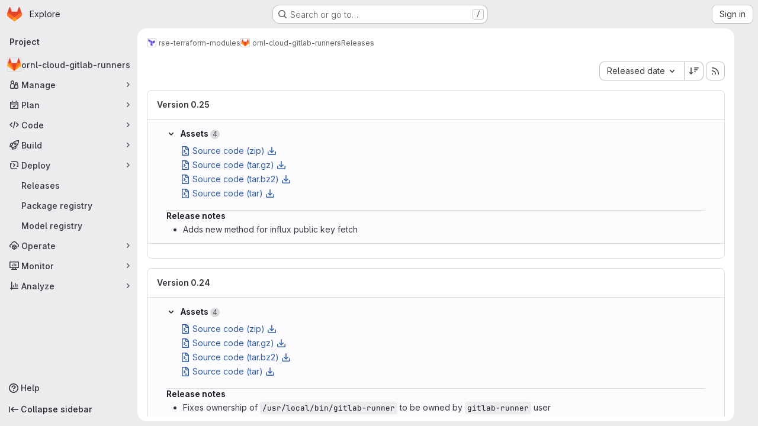

--- FILE ---
content_type: text/javascript; charset=utf-8
request_url: https://code.ornl.gov/assets/webpack/commons-pages.projects.releases.edit-pages.projects.releases.index-pages.projects.releases.new-pages-ee9f51e7.3f3e0d3b.chunk.js
body_size: 4795
content:
(this.webpackJsonp=this.webpackJsonp||[]).push([["commons-pages.projects.releases.edit-pages.projects.releases.index-pages.projects.releases.new-pages-ee9f51e7"],{"8eaX":function(e,t,s){"use strict";s.d(t,"c",(function(){return r})),s.d(t,"a",(function(){return i})),s.d(t,"d",(function(){return c})),s.d(t,"b",(function(){return d}));var n=s("/lV4"),o=s("jlnU");const l=function(e){return"createRelease:"+e},r=function(e,t){window.sessionStorage.setItem(l(e),t)},i=function(e){const t=l(e),s=window.sessionStorage.getItem(t);s&&(Object(o.createAlert)({message:Object(n.j)(Object(n.i)("Release|Release %{createdRelease} has been successfully created."),{createdRelease:s}),variant:o.VARIANT_SUCCESS}),window.sessionStorage.removeItem(t))},a=function(e){return"deleteRelease:"+e},c=function(e,t){window.sessionStorage.setItem(a(e),t)},d=function(e){const t=a(e),s=window.sessionStorage.getItem(t);s&&(Object(o.createAlert)({message:Object(n.j)(Object(n.a)("Release %{deletedRelease} has been successfully deleted."),{deletedRelease:s}),variant:o.VARIANT_SUCCESS}),window.sessionStorage.removeItem(t))}},"9+77":function(e,t,s){"use strict";s.d(t,"d",(function(){return i})),s.d(t,"b",(function(){return m})),s.d(t,"a",(function(){return b})),s.d(t,"c",(function(){return C}));var n=s("2Z+u"),o=s.n(n),l=(s("3UXl"),s("iyoE"),s("5v28")),r=s("0AwG");const i=Object(l.d)({},{fetchPolicy:l.e.NO_CACHE}),a=function(e){return o()(e,["name","tagName","tagPath","description","descriptionHtml","upcomingRelease","historicalRelease"])},c=function({createdAt:e,releasedAt:t}){return{createdAt:new Date(e),releasedAt:new Date(t)}},d=function(e){var t,s;let n=[];null!==(t=e.assets.sources)&&void 0!==t&&t.nodes&&(n=[...e.assets.sources.nodes]);let o=[];return null!==(s=e.assets.links)&&void 0!==s&&s.nodes&&(o=e.assets.links.nodes.map((function(e){var t;return{...e,linkType:null===(t=e.linkType)||void 0===t?void 0:t.toLowerCase()}}))),{assets:{count:e.assets.count,sources:n,links:o}}},u=function(e){var t,s;return{evidences:(null!==(t=null===(s=e.evidences)||void 0===s?void 0:s.nodes)&&void 0!==t?t:[]).map((function(e){return{...e}}))}},g=function(e){var t;return{_links:{...e.links,self:null===(t=e.links)||void 0===t?void 0:t.selfUrl}}},p=function(e){return e.commit?{commit:{shortId:Object(r.F)(e.commit.sha),title:e.commit.title},commitPath:e.commit.webUrl}:{}},f=function(e){return{author:e.author}},h=function(e){return{milestones:e.milestones.nodes.map((function(e){return{...e,webUrl:e.webPath,webPath:void 0,issueStats:e.stats?{total:e.stats.totalIssuesCount,closed:e.stats.closedIssuesCount}:{},stats:void 0}}))}},m=function(e){return{...a(e),...c(e),...d(e),...u(e),...g(e),...p(e),...f(e),...h(e)}},b=function(e){return{data:e.data.project.releases.nodes.map(m),paginationInfo:{...e.data.project.releases.pageInfo}}},C=function(e){return{data:m(e.data.project.release)}}},ExxS:function(e,t,s){var n=s("ZKOb"),o=s("Opi0")((function(e,t){return n(e,1,t)}));e.exports=o},HJBN:function(e,t,s){var n=s("TTsI"),o=s("4ips"),l=s("Opi0"),r=s("QFSp"),i=l((function(e,t){return r(e)?n(e,o(t,1,r,!0)):[]}));e.exports=i},TTsI:function(e,t,s){var n=s("4O6w"),o=s("QPeP"),l=s("GY8p"),r=s("90g9"),i=s("wJPF"),a=s("5PFN");e.exports=function(e,t,s,c){var d=-1,u=o,g=!0,p=e.length,f=[],h=t.length;if(!p)return f;s&&(t=r(t,i(s))),c?(u=l,g=!1):t.length>=200&&(u=a,g=!1,t=new n(t));e:for(;++d<p;){var m=e[d],b=null==s?m:s(m);if(m=c||0!==m?m:0,g&&b==b){for(var C=h;C--;)if(t[C]===b)continue e;f.push(m)}else u(t,b,c)||f.push(m)}return f}},ZKOb:function(e,t){e.exports=function(e,t,s){if("function"!=typeof e)throw new TypeError("Expected a function");return setTimeout((function(){e.apply(void 0,s)}),t)}},g63F:function(e,t,s){"use strict";var n=s("CbCZ"),o=s("d85j"),l=s("9/Bc"),r=s("Q5rj"),i=s("Jx7q"),a=s("nsEv"),c=s("zIFf"),d=s("/lV4"),u={components:{GlButton:n.a,GlIcon:o.a,GlBadge:l.a,GlSkeletonLoader:r.a,GlLink:i.a,GlAnimatedChevronLgDownUpIcon:a.a},directives:{GlTooltip:c.a},props:{title:{type:String,required:!1,default:""},description:{type:String,required:!1,default:null},count:{type:[String,Number],required:!1,default:""},icon:{type:String,required:!1,default:null},toggleText:{type:String,required:!1,default:null},toggleAriaLabel:{type:String,required:!1,default:null},isCollapsible:{type:Boolean,required:!1,default:!1},collapsed:{type:Boolean,required:!1,default:!1},containerTag:{type:String,required:!1,default:"section"},isLoading:{type:Boolean,required:!1,default:!1},anchorId:{type:String,required:!1,default:""},headerClass:{type:[String,Object],required:!1,default:null},titleClass:{type:[String,Object],required:!1,default:null},bodyClass:{type:[String,Object],required:!1,default:null},footerClass:{type:[String,Object],required:!1,default:null},persistCollapsedState:{type:Boolean,required:!1,default:!1},showZeroCount:{type:Boolean,required:!1,default:!1}},data(){return{isCollapsed:this.collapsed&&!this.persistCollapsedState||this.persistCollapsedState&&"true"===localStorage.getItem(this.getLocalStorageKeyName()),isFormVisible:!1}},computed:{isContentVisible(){return!((this.$scopedSlots.default||this.$scopedSlots.empty||this.$scopedSlots.pagination)&&this.isCollapsible&&this.isCollapsed)},toggleLabel(){return this.isCollapsed?Object(d.a)("Expand"):Object(d.a)("Collapse")},ariaExpandedAttr(){return this.isCollapsed?"false":"true"},displayedCount(){return this.isLoading?null:this.count?this.count:this.icon||this.showZeroCount?"0":null},isFormUsedAndVisible(){return this.$scopedSlots.form&&this.isFormVisible&&!this.isCollapsed}},watch:{collapsed:{handler(e){this.isCollapsed=e>0}}},mounted(){const e=localStorage.getItem(this.getLocalStorageKeyName());this.persistCollapsedState&&(this.collapsed&&null===e&&(this.isCollapsed=!0),"true"===e?this.$emit("collapsed"):e&&this.$emit("expanded"))},methods:{toggleCollapse(){this.isCollapsed=!this.isCollapsed,this.isCollapsed?(this.$emit("collapsed"),this.$emit("click-collapsed")):(this.$emit("expanded"),this.$emit("click-expanded")),this.persistCollapsedState&&localStorage.setItem(this.getLocalStorageKeyName(),this.isCollapsed)},showForm(){this.isFormVisible=!0,this.isCollapsed=!1,this.$emit("showForm")},hideForm(){this.isFormVisible=!1,this.$emit("hideForm")},getLocalStorageKeyName(){return"crud-collapse-"+this.anchorId}}},g=s("tBpV"),p=Object(g.a)(u,(function(){var e=this,t=e._self._c;return t(e.containerTag,{ref:"crudComponent",tag:"component",staticClass:"crud gl-border gl-rounded-lg gl-border-section gl-bg-subtle",class:{"gl-mt-5":e.isCollapsible},attrs:{id:e.anchorId}},[t("header",{staticClass:"crud-header gl-border-b gl-relative gl-flex gl-flex-wrap gl-justify-between gl-gap-x-5 gl-gap-y-2 gl-rounded-t-lg gl-border-section gl-bg-section gl-p-4 gl-pl-5 @md/panel:gl-flex-nowrap",class:[e.headerClass,{"gl-rounded-lg gl-border-b-transparent":!e.isContentVisible,"gl-relative gl-pr-10":e.isCollapsible}]},[t("div",{staticClass:"gl-flex gl-grow gl-flex-col gl-self-center"},[t("h2",{staticClass:"gl-m-0 gl-inline-flex gl-items-center gl-gap-3 gl-text-base gl-font-bold gl-leading-normal",class:e.titleClass,attrs:{"data-testid":"crud-title"}},[e.anchorId?t("gl-link",{staticClass:"anchor gl-absolute gl-no-underline",attrs:{href:"#"+e.anchorId,"aria-labelledby":e.anchorId}}):e._e(),e._v(" "),e.$scopedSlots.title?e._t("title"):[e._v(e._s(e.title))],e._v(" "),e.displayedCount||e.$scopedSlots.count?t("span",{staticClass:"crud-count gl-inline-flex gl-items-center gl-gap-2 gl-self-start gl-text-sm gl-text-subtle",attrs:{"data-testid":"crud-count"}},[e.displayedCount?[e.icon?t("gl-icon",{attrs:{name:e.icon,variant:"subtle","data-testid":"crud-icon"}}):e._e(),e._v(" "),e.icon?[e._v(e._s(e.displayedCount))]:t("gl-badge",{staticClass:"gl-self-baseline"},[e._v(e._s(e.displayedCount))])]:e._e(),e._v(" "),e.$scopedSlots.count?e._t("count"):e._e()],2):e._e()],2),e._v(" "),e.description||e.$scopedSlots.description?t("p",{staticClass:"!gl-mb-0 !gl-mt-2 !gl-text-sm !gl-leading-normal !gl-text-subtle",attrs:{"data-testid":"crud-description"}},[e.$scopedSlots.description?e._t("description"):[e._v(e._s(e.description))]],2):e._e()]),e._v(" "),t("div",{staticClass:"gl-flex gl-items-center gl-gap-3",attrs:{"data-testid":"crud-actions"}},[e._t("actions",null,{showForm:e.showForm,isFormVisible:e.isFormVisible}),e._v(" "),e.toggleText&&!e.isFormUsedAndVisible?t("gl-button",{attrs:{size:"small","aria-label":e.toggleAriaLabel,"data-testid":"crud-form-toggle"},on:{click:e.showForm}},[e._v(e._s(e.toggleText))]):e._e(),e._v(" "),e.isCollapsible?t("div",{staticClass:"gl-border-l gl-absolute gl-right-5 gl-top-4 gl-h-6 gl-border-l-section gl-pl-3"},[t("gl-button",{directives:[{name:"gl-tooltip",rawName:"v-gl-tooltip"}],staticClass:"btn-icon -gl-mr-2 gl-self-start",attrs:{title:e.toggleLabel,category:"tertiary",size:"small","aria-label":e.toggleLabel,"aria-expanded":e.ariaExpandedAttr,"aria-controls":e.anchorId,"data-testid":"crud-collapse-toggle"},on:{click:e.toggleCollapse}},[t("gl-animated-chevron-lg-down-up-icon",{attrs:{"is-on":!e.isCollapsed,variant:"default"}})],1)],1):e._e()],2)]),e._v(" "),e.isFormUsedAndVisible?t("div",{staticClass:"gl-border-b gl-border-section gl-bg-subtle gl-p-5 gl-pt-4",attrs:{"data-testid":"crud-form"}},[e._t("form",null,{hideForm:e.hideForm})],2):e._e(),e._v(" "),e.isContentVisible?t("div",{staticClass:"crud-body gl-mx-5 gl-my-4",class:[e.bodyClass,{"gl-rounded-b-lg":!e.$scopedSlots.footer}],attrs:{"data-testid":"crud-body"}},[e.isLoading?t("gl-skeleton-loader",{attrs:{width:400,lines:3,"data-testid":"crud-loading"}}):e.$scopedSlots.empty?t("span",{staticClass:"gl-text-subtle",attrs:{"data-testid":"crud-empty"}},[e._t("empty")],2):e._t("default",null,{showForm:e.showForm}),e._v(" "),e.$scopedSlots.pagination?t("div",{staticClass:"crud-pagination gl-border-t gl-flex gl-justify-center gl-border-t-section gl-p-5",attrs:{"data-testid":"crud-pagination"}},[e._t("pagination")],2):e._e()],2):e._e(),e._v(" "),e.isContentVisible&&e.$scopedSlots.footer?t("footer",{staticClass:"gl-border-t gl-rounded-b-lg gl-border-section gl-bg-section gl-px-5 gl-py-4",class:e.footerClass,attrs:{"data-testid":"crud-footer"}},[e._t("footer")],2):e._e()])}),[],!1,null,null,null);t.a=p.exports},lBwk:function(e,t,s){"use strict";s.d(t,"n",(function(){return o})),s.d(t,"d",(function(){return l})),s.d(t,"c",(function(){return r})),s.d(t,"k",(function(){return i})),s.d(t,"o",(function(){return a})),s.d(t,"b",(function(){return c})),s.d(t,"m",(function(){return d})),s.d(t,"p",(function(){return u})),s.d(t,"j",(function(){return g})),s.d(t,"t",(function(){return p})),s.d(t,"q",(function(){return f})),s.d(t,"r",(function(){return h})),s.d(t,"i",(function(){return m})),s.d(t,"a",(function(){return b})),s.d(t,"s",(function(){return C})),s.d(t,"l",(function(){return v})),s.d(t,"u",(function(){return _})),s.d(t,"h",(function(){return w})),s.d(t,"g",(function(){return S})),s.d(t,"f",(function(){return y})),s.d(t,"e",(function(){return j}));var n=s("/lV4");const o=5,l="back_url",r=Object.freeze({OTHER:"other",IMAGE:"image",PACKAGE:"package",RUNBOOK:"runbook"}),i=r.OTHER,a=10,c="asc",d="desc",u="released_at",g="created_at",p=[{value:u,text:Object(n.a)("Released date")},{value:g,text:Object(n.a)("Created date")}],f="RELEASED_AT_ASC",h="RELEASED_AT_DESC",m="CREATED_ASC",b=[f,h,m,"CREATED_DESC"],C={[u]:{[c]:f,[d]:h},[g]:{[c]:m,[d]:"CREATED_DESC"}},v=h,_={alertInfoMessage:Object(n.i)("CiCatalog|To publish CI/CD components to the Catalog, you must use the %{linkStart}release%{linkEnd} keyword in a CI/CD job."),alertInfoPublishMessage:Object(n.i)("CiCatalog|How do I publish a component?"),alertTitle:Object(n.i)("CiCatalog|Publish the CI/CD components in this project to the CI/CD Catalog"),atomFeedBtnTitle:Object(n.a)("Subscribe to releases RSS feed"),catalogResourceReleaseBtnTitle:Object(n.i)("CiCatalog|Use the 'release' keyword in a CI/CD job to publish to the CI/CD Catalog."),defaultReleaseBtnTitle:Object(n.a)("Create a new release"),errorMessage:Object(n.a)("An error occurred while fetching the releases. Please try again."),newRelease:Object(n.a)("New release"),tagNameIsRequiredMessage:Object(n.a)("Tag name is required."),tagIsAlredyInUseMessage:Object(n.a)("Selected tag is already in use. Choose another option.")},w="click_expand_deployments_on_release_page",S="click_expand_assets_on_release_page",y="click_environment_link_on_release_page",j="click_deployment_link_on_release_page"},nsEv:function(e,t,s){"use strict";var n={name:"GlAnimatedChevronLgDownUpIcon",extends:s("Vkrm").a},o=s("tBpV"),l=Object(o.a)(n,(function(){var e=this._self._c;return e("svg",{class:[this.iconStateClass,this.iconVariantClass],attrs:{"aria-label":this.ariaLabel,width:"16",height:"16",viewBox:"0 0 16 16",fill:"none",xmlns:"http://www.w3.org/2000/svg"}},[e("path",{staticClass:"gl-animated-chevron-lg-down-up-arrow-left-line",attrs:{d:"M0 0L0 7.5",stroke:"currentColor","stroke-width":"1.5","stroke-linecap":"round","stroke-linejoin":"round"}}),this._v(" "),e("path",{staticClass:"gl-animated-chevron-lg-down-up-arrow-right-line",attrs:{d:"M0 0L0 7.5",stroke:"currentColor","stroke-width":"1.5","stroke-linecap":"round","stroke-linejoin":"round"}})])}),[],!1,null,null,null);t.a=l.exports},qjHl:function(e,t,s){"use strict";s.d(t,"a",(function(){return d})),s.d(t,"b",(function(){return g})),s.d(t,"c",(function(){return p})),s.d(t,"d",(function(){return f})),s.d(t,"g",(function(){return h})),s.d(t,"h",(function(){return m})),s.d(t,"e",(function(){return b})),s.d(t,"f",(function(){return C}));var n=s("htNe"),o=s.n(n),l=s("ExxS"),r=s.n(l),i=s("EmJ/"),a=s.n(i),c=s("NmEs");const d=o()((function(e){var t;return null!==(t=window.gon)&&void 0!==t&&null!==(t=t.features)&&void 0!==t&&t.projectStudioEnabled&&function(e){const t=null==e?void 0:e.closest(".js-static-panel-inner");if(t)return t;const s=null==e?void 0:e.closest(".js-dynamic-panel-inner");return s||(document.querySelector(".js-static-panel-inner")||document.scrollingElement)}(e)||document.scrollingElement})),u=function(e="smooth"){return"smooth"===e&&window.matchMedia("(prefers-reduced-motion: reduce)").matches?"auto":e},g=function(e){const{scrollHeight:t,scrollTop:s,clientHeight:n}=d(e);return Math.ceil(s+n)>=t},p=function(e){const{scrollTop:t}=d(e);return 0===t},f=function(e){const t=d(e),{scrollHeight:s}=t;t.scrollTo({top:s})},h=function(e){d(e).scrollTo({top:0})},m=function(e){d(e).scrollTo({top:0,behavior:u()})},b=function(e,t){d(t).scrollTo(e)},C=function(e,t={}){let s=e;e instanceof a.a?s=e[0]:"string"==typeof s&&(s=document.querySelector(e)),s&&s.getBoundingClientRect&&r()((function(){const{offset:e=0,parent:n}=t,o=u(null==t?void 0:t.behavior);let l=d(s);n&&"string"==typeof n?l=document.querySelector(n):n&&(l=n);const r=s.getBoundingClientRect().top+l.scrollTop+e-Object(c.e)();l.scrollTo({top:r,behavior:o})}))}}}]);
//# sourceMappingURL=commons-pages.projects.releases.edit-pages.projects.releases.index-pages.projects.releases.new-pages-ee9f51e7.3f3e0d3b.chunk.js.map

--- FILE ---
content_type: text/javascript; charset=utf-8
request_url: https://code.ornl.gov/assets/webpack/pages.projects.releases.index.a0adefbf.chunk.js
body_size: 4246
content:
(this.webpackJsonp=this.webpackJsonp||[]).push([["pages.projects.releases.index"],{305:function(e,t,a){a("HVBj"),a("tGlJ"),e.exports=a("BizI")},BizI:function(e,t,a){"use strict";a.r(t);var n=a("ewH8"),i=a("GiFX"),s=a("apM3"),r=a("5v28"),l=a("lCTV"),o=a("CbCZ"),d=a("Jx7q"),u=a("dIEn"),c=a("zIFf"),m=a("jlnU"),p=a("NmEs"),f=a("qLpH"),h=a("qjHl"),g=a("3twG"),v=a("lBwk"),k=a("9+77"),b=a("8eaX"),y=a("xfwW"),R=a.n(y),S=a("V594"),P=a("/127"),j=a("l85A"),N=a("/lV4"),q={name:"ReleasesEmptyState",components:{GlEmptyState:j.a},inject:["documentationPath","illustrationPath","newReleasePath"],i18n:{emptyStateTitle:Object(N.i)("Release|Getting started with releases"),emptyStateText:Object(N.i)("Release|Releases are based on Git tags and mark specific points in a project's development history. They can contain information about the type of changes and can also deliver binaries, like compiled versions of your software."),releasesDocumentation:Object(N.i)("Release|Learn more about releases"),moreInformation:Object(N.i)("Release|More information"),newRelease:Object(N.i)("Release|Create a new release")}},w=a("tBpV"),C=Object(w.a)(q,(function(){return(0,this._self._c)("gl-empty-state",{staticClass:"gl-mx-auto gl-max-w-limited",attrs:{title:this.$options.i18n.emptyStateTitle,description:this.$options.i18n.emptyStateText,"svg-path":this.illustrationPath,"primary-button-link":this.newReleasePath,"primary-button-text":this.$options.i18n.newRelease,"secondary-button-link":this.documentationPath,"secondary-button-text":this.$options.i18n.releasesDocumentation}})}),[],!1,null,null,null).exports,x=a("6hmS"),F=a.n(x),_={name:"ReleasesPagination",components:{GlKeysetPagination:a("JqFC").a},props:{pageInfo:{type:Object,required:!0,validator:function(e){return F()(e.hasPreviousPage)&&F()(e.hasNextPage)}}},methods:{onPrev(e){Object(p.p)(Object(p.d)("?before="+e))},onNext(e){Object(p.p)(Object(p.d)("?after="+e))}}},I=Object(w.a)(_,(function(){var e=this,t=e._self._c;return t("div",{staticClass:"gl-flex gl-justify-center"},[t("gl-keyset-pagination",e._g(e._b({on:{prev:function(t){return e.onPrev(t)},next:function(t){return e.onNext(t)}}},"gl-keyset-pagination",e.pageInfo,!1),e.$listeners))],1)}),[],!1,null,null,null).exports,O=(a("B++/"),a("z6RN"),a("47t/"),{name:"ReleasesSort",components:{GlSorting:a("P3VF").a},props:{value:{type:String,required:!0,validator:function(e){return v.a.includes(e)}}},computed:{orderBy(){return this.value===v.q||this.value===v.r?v.p:v.j},direction(){return this.value===v.q||this.value===v.i?v.b:v.m},sortOptions:()=>v.t,sortText(){var e=this;return this.sortOptions.find((function(t){return t.value===e.orderBy})).text},isDirectionAscending(){return this.direction===v.b}},methods:{onDirectionChange(){const e=this.isDirectionAscending?v.m:v.b;this.emitInputEventIfChanged(this.orderBy,e)},onSortItemClick(e){this.emitInputEventIfChanged(e,this.direction)},emitInputEventIfChanged(e,t){v.s[e][t]!==this.value&&this.$emit("input",v.s[e][t])}}}),$=Object(w.a)(O,(function(){return(0,this._self._c)("gl-sorting",{attrs:{text:this.sortText,"is-ascending":this.isDirectionAscending,"sort-options":this.sortOptions,"sort-by":this.orderBy,"data-testid":"releases-sort"},on:{sortDirectionChange:this.onDirectionChange,sortByChange:this.onSortItemClick}})}),[],!1,null,null,null).exports,E=a("J6uh"),B={name:"ReleasesIndexApp",i18n:v.u,links:{alertInfoMessageLink:Object(f.a)("ci/yaml/_index.html",{anchor:"release"}),alertInfoPublishLink:Object(f.a)("ci/components/_index",{anchor:"publish-a-new-release"})},components:{CiCdCatalogWrapper:E.a,GlAlert:l.a,GlButton:o.a,GlLink:d.a,GlSprintf:u.a,ReleaseBlock:S.a,ReleaseSkeletonLoader:P.a,ReleasesEmptyState:C,ReleasesPagination:I,ReleasesSort:$},directives:{GlTooltip:c.a},inject:{projectPath:{default:""},newReleasePath:{default:""},atomFeedPath:{default:""}},apollo:{singleGraphqlResponse:{query:R.a,skip(){return!this.includeSingleQuery},variables(){return{...this.queryVariables,first:1}},update:e=>({data:e}),error(){this.singleRequestError=!0}},fullGraphqlResponse:{query:R.a,variables(){return this.queryVariables},update:e=>({data:e}),error(e){this.fullRequestError=!0,Object(m.createAlert)({message:this.$options.i18n.errorMessage,captureError:!0,error:e})}}},data:()=>({singleRequestError:!1,fullRequestError:!1,cursors:{before:Object(g.s)("before"),after:Object(g.s)("after")},sort:v.l}),computed:{queryVariables(){let e={first:v.o};return this.cursors.after?e={after:this.cursors.after,first:v.o}:this.cursors.before&&(e={before:this.cursors.before,last:v.o}),{fullPath:this.projectPath,...e,sort:this.sort}},includeSingleQuery(){return Boolean(!this.cursors.before||this.cursors.after)},isSingleRequestLoading(){return this.$apollo.queries.singleGraphqlResponse.loading},isFullRequestLoading(){return this.$apollo.queries.fullGraphqlResponse.loading},isSingleRequestLoaded(){var e;return Boolean(!this.isSingleRequestLoading&&(null===(e=this.singleGraphqlResponse)||void 0===e?void 0:e.data.project))},isFullRequestLoaded(){var e;return Boolean(!this.isFullRequestLoading&&(null===(e=this.fullGraphqlResponse)||void 0===e?void 0:e.data.project))},atomFeedBtnTitle(){return this.$options.i18n.atomFeedBtnTitle},releases(){return this.isFullRequestLoaded?Object(k.a)(this.fullGraphqlResponse).data:this.isSingleRequestLoaded&&this.includeSingleQuery?Object(k.a)(this.singleGraphqlResponse).data:[]},pageInfo(){return this.isFullRequestLoaded?this.fullGraphqlResponse.data.project.releases.pageInfo:{hasPreviousPage:!1,hasNextPage:!1}},shouldRenderEmptyState(){return this.isFullRequestLoaded&&0===this.releases.length},shouldRenderLoadingIndicator(){return this.isSingleRequestLoading&&!this.singleRequestError&&!this.isFullRequestLoaded||this.isFullRequestLoading&&!this.fullRequestError},shouldRenderPagination(){return this.isFullRequestLoaded&&!this.shouldRenderEmptyState}},mounted(){Object(b.b)(this.projectPath)},created(){this.updateQueryParamsFromUrl(),window.addEventListener("popstate",this.updateQueryParamsFromUrl)},destroyed(){window.removeEventListener("popstate",this.updateQueryParamsFromUrl)},methods:{getReleaseKey:(e,t)=>[e.tagName,e.name,t].join("|"),updateQueryParamsFromUrl(){this.cursors.before=Object(g.s)("before"),this.cursors.after=Object(g.s)("after")},onPaginationButtonPress(){this.updateQueryParamsFromUrl(),Object(h.g)()},onSortChanged(e){this.sort!==e&&(Object(p.p)(Object(g.O)({before:null,after:null})),this.updateQueryParamsFromUrl(),this.sort=e)},releaseBtnTitle(e){return e?this.$options.i18n.catalogResourceReleaseBtnTitle:this.$options.i18n.defaultReleaseBtnTitle}}},V=Object(w.a)(B,(function(){var e=this,t=e._self._c;return t("div",{staticClass:"gl-mt-3 gl-flex gl-flex-col"},[t("ci-cd-catalog-wrapper",{scopedSlots:e._u([{key:"default",fn:function({isCiCdCatalogProject:a}){return[a?t("gl-alert",{staticClass:"!gl-mb-5 !gl-mt-3",attrs:{title:e.$options.i18n.alertTitle,dismissible:!1,variant:"warning"}},[t("gl-sprintf",{attrs:{message:e.$options.i18n.alertInfoMessage},scopedSlots:e._u([{key:"link",fn:function({content:a}){return[t("gl-link",{staticClass:"gl-mr-2 !gl-no-underline",attrs:{href:e.$options.links.alertInfoMessageLink,target:"_blank"}},[t("code",{staticClass:"gl-pr-0"},[e._v("\n                "+e._s(a)+"\n              ")])])]}}],null,!0)}),e._v(" "),t("gl-link",{attrs:{href:e.$options.links.alertInfoPublishLink,target:"_blank"}},[e._v("\n          "+e._s(e.$options.i18n.alertInfoPublishMessage)+"\n        ")])],1):e._e()]}}])}),e._v(" "),e.shouldRenderEmptyState?t("releases-empty-state"):t("div",{staticClass:"gl-flex gl-gap-3 gl-self-end"},[t("releases-sort",{attrs:{value:e.sort},on:{input:e.onSortChanged}}),e._v(" "),e.atomFeedPath?t("gl-button",{directives:[{name:"gl-tooltip",rawName:"v-gl-tooltip.hover",modifiers:{hover:!0}}],staticClass:"gl-ml-2",attrs:{title:e.atomFeedBtnTitle,href:e.atomFeedPath,icon:"rss","data-testid":"atom-feed-btn","aria-label":e.atomFeedBtnTitle}}):e._e(),e._v(" "),t("ci-cd-catalog-wrapper",{scopedSlots:e._u([{key:"default",fn:function({isCiCdCatalogProject:a}){return[e.newReleasePath?t("div",{directives:[{name:"gl-tooltip",rawName:"v-gl-tooltip.hover",modifiers:{hover:!0}}],attrs:{title:e.releaseBtnTitle(a),"data-testid":"new-release-btn-tooltip"}},[t("gl-button",{staticClass:"gl-ml-2",attrs:{disabled:a,href:e.newReleasePath,category:"primary",variant:"confirm"}},[e._v(e._s(e.$options.i18n.newRelease))])],1):e._e()]}}])})],1),e._v(" "),e._l(e.releases,(function(a,n){return t("release-block",{key:e.getReleaseKey(a,n),attrs:{release:a,sort:e.sort}})})),e._v(" "),e.shouldRenderLoadingIndicator?t("release-skeleton-loader",{staticClass:"gl-mt-5"}):e._e(),e._v(" "),e.shouldRenderPagination?t("releases-pagination",{attrs:{"page-info":e.pageInfo},on:{prev:e.onPaginationButtonPress,next:e.onPaginationButtonPress}}):e._e()],2)}),[],!1,null,null,null).exports;!function(){const e=document.getElementById("js-releases-page");n.default.use(i.b),n.default.use(s.a);const t=new i.b({defaultClient:Object(r.d)({},{batchMax:1})});new n.default({el:e,apolloProvider:t,provide:{...e.dataset},render:function(e){return e(V)}})}()},xfwW:function(e,t,a){var n={kind:"Document",definitions:[{kind:"OperationDefinition",operation:"query",name:{kind:"Name",value:"allReleases"},variableDefinitions:[{kind:"VariableDefinition",variable:{kind:"Variable",name:{kind:"Name",value:"fullPath"}},type:{kind:"NonNullType",type:{kind:"NamedType",name:{kind:"Name",value:"ID"}}},directives:[]},{kind:"VariableDefinition",variable:{kind:"Variable",name:{kind:"Name",value:"first"}},type:{kind:"NamedType",name:{kind:"Name",value:"Int"}},directives:[]},{kind:"VariableDefinition",variable:{kind:"Variable",name:{kind:"Name",value:"last"}},type:{kind:"NamedType",name:{kind:"Name",value:"Int"}},directives:[]},{kind:"VariableDefinition",variable:{kind:"Variable",name:{kind:"Name",value:"before"}},type:{kind:"NamedType",name:{kind:"Name",value:"String"}},directives:[]},{kind:"VariableDefinition",variable:{kind:"Variable",name:{kind:"Name",value:"after"}},type:{kind:"NamedType",name:{kind:"Name",value:"String"}},directives:[]},{kind:"VariableDefinition",variable:{kind:"Variable",name:{kind:"Name",value:"sort"}},type:{kind:"NamedType",name:{kind:"Name",value:"ReleaseSort"}},directives:[]}],directives:[],selectionSet:{kind:"SelectionSet",selections:[{kind:"Field",name:{kind:"Name",value:"project"},arguments:[{kind:"Argument",name:{kind:"Name",value:"fullPath"},value:{kind:"Variable",name:{kind:"Name",value:"fullPath"}}}],directives:[],selectionSet:{kind:"SelectionSet",selections:[{kind:"Field",name:{kind:"Name",value:"id"},arguments:[],directives:[]},{kind:"Field",name:{kind:"Name",value:"releases"},arguments:[{kind:"Argument",name:{kind:"Name",value:"first"},value:{kind:"Variable",name:{kind:"Name",value:"first"}}},{kind:"Argument",name:{kind:"Name",value:"last"},value:{kind:"Variable",name:{kind:"Name",value:"last"}}},{kind:"Argument",name:{kind:"Name",value:"before"},value:{kind:"Variable",name:{kind:"Name",value:"before"}}},{kind:"Argument",name:{kind:"Name",value:"after"},value:{kind:"Variable",name:{kind:"Name",value:"after"}}},{kind:"Argument",name:{kind:"Name",value:"sort"},value:{kind:"Variable",name:{kind:"Name",value:"sort"}}}],directives:[],selectionSet:{kind:"SelectionSet",selections:[{kind:"Field",name:{kind:"Name",value:"nodes"},arguments:[],directives:[],selectionSet:{kind:"SelectionSet",selections:[{kind:"FragmentSpread",name:{kind:"Name",value:"Release"},directives:[]}]}},{kind:"Field",name:{kind:"Name",value:"pageInfo"},arguments:[],directives:[],selectionSet:{kind:"SelectionSet",selections:[{kind:"Field",name:{kind:"Name",value:"startCursor"},arguments:[],directives:[]},{kind:"Field",name:{kind:"Name",value:"hasPreviousPage"},arguments:[],directives:[]},{kind:"Field",name:{kind:"Name",value:"hasNextPage"},arguments:[],directives:[]},{kind:"Field",name:{kind:"Name",value:"endCursor"},arguments:[],directives:[]}]}}]}}]}}]}}],loc:{start:0,end:460}};n.loc.source={body:'#import "../fragments/release.fragment.graphql"\n\nquery allReleases(\n  $fullPath: ID!\n  $first: Int\n  $last: Int\n  $before: String\n  $after: String\n  $sort: ReleaseSort\n) {\n  project(fullPath: $fullPath) {\n    id\n    releases(first: $first, last: $last, before: $before, after: $after, sort: $sort) {\n      nodes {\n        ...Release\n      }\n      pageInfo {\n        startCursor\n        hasPreviousPage\n        hasNextPage\n        endCursor\n      }\n    }\n  }\n}\n',name:"GraphQL request",locationOffset:{line:1,column:1}};var i={};n.definitions=n.definitions.concat(a("oiak").definitions.filter((function(e){if("FragmentDefinition"!==e.kind)return!0;var t=e.name.value;return!i[t]&&(i[t]=!0,!0)})));var s={};function r(e,t){for(var a=0;a<e.definitions.length;a++){var n=e.definitions[a];if(n.name&&n.name.value==t)return n}}n.definitions.forEach((function(e){if(e.name){var t=new Set;!function e(t,a){if("FragmentSpread"===t.kind)a.add(t.name.value);else if("VariableDefinition"===t.kind){var n=t.type;"NamedType"===n.kind&&a.add(n.name.value)}t.selectionSet&&t.selectionSet.selections.forEach((function(t){e(t,a)})),t.variableDefinitions&&t.variableDefinitions.forEach((function(t){e(t,a)})),t.definitions&&t.definitions.forEach((function(t){e(t,a)}))}(e,t),s[e.name.value]=t}})),e.exports=n,e.exports.allReleases=function(e,t){var a={kind:e.kind,definitions:[r(e,t)]};e.hasOwnProperty("loc")&&(a.loc=e.loc);var n=s[t]||new Set,i=new Set,l=new Set;for(n.forEach((function(e){l.add(e)}));l.size>0;){var o=l;l=new Set,o.forEach((function(e){i.has(e)||(i.add(e),(s[e]||new Set).forEach((function(e){l.add(e)})))}))}return i.forEach((function(t){var n=r(e,t);n&&a.definitions.push(n)})),a}(n,"allReleases")}},[[305,"runtime","main","commons-pages.projects-pages.projects.activity-pages.projects.alert_management.details-pages.project-3888eb97","commons-pages.projects.releases.edit-pages.projects.releases.index-pages.projects.releases.new-pages-ee9f51e7","6d04052d","commons-pages.projects.releases.index-pages.projects.releases.show"]]]);
//# sourceMappingURL=pages.projects.releases.index.a0adefbf.chunk.js.map